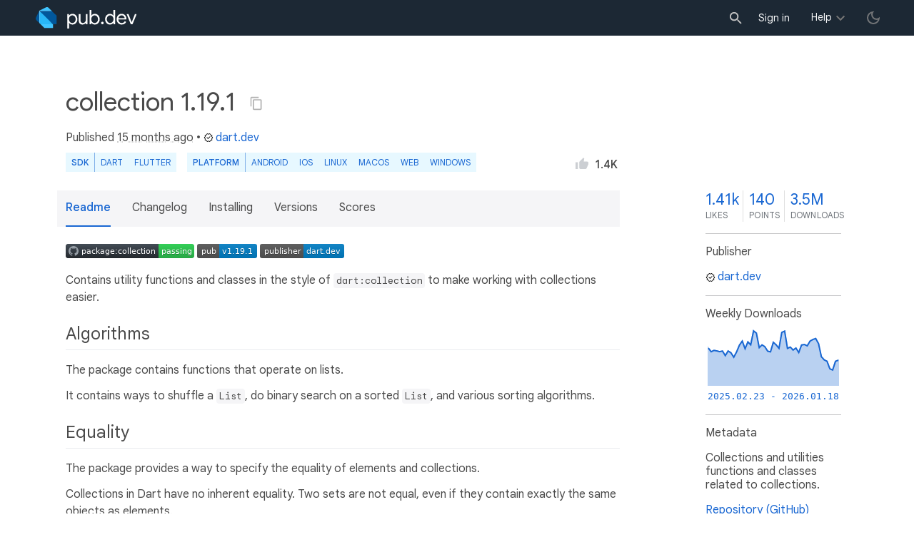

--- FILE ---
content_type: text/html; charset="utf-8"
request_url: https://pub.dev/packages/collection
body_size: 5818
content:
<!DOCTYPE html>
<html lang="en-us"><head><script src="https://www.googletagmanager.com/gtm.js?id=GTM-MX6DBN9" async="async"></script><script src="/static/hash-a6jh3avn/js/gtm.js" async="async"></script><meta charset="utf-8"/><meta http-equiv="x-ua-compatible" content="ie=edge"/><meta name="viewport" content="width=device-width, initial-scale=1"/><meta name="twitter:card" content="summary"/><meta name="twitter:site" content="@dart_lang"/><meta name="twitter:description" content="Collections and utilities functions and classes related to collections."/><meta name="twitter:image" content="https://pub.dev/static/hash-a6jh3avn/img/pub-dev-icon-cover-image.png"/><meta property="og:type" content="website"/><meta property="og:site_name" content="Dart packages"/><meta property="og:title" content="collection | Dart package"/><meta property="og:description" content="Collections and utilities functions and classes related to collections."/><meta property="og:image" content="https://pub.dev/static/hash-a6jh3avn/img/pub-dev-icon-cover-image.png"/><meta property="og:url" content="https://pub.dev/packages/collection"/><title>collection | Dart package</title><link rel="stylesheet" href="https://fonts.googleapis.com/css2?family=Google+Sans:wght@400;500;700&amp;family=Google+Sans+Display:wght@400&amp;family=Google+Sans+Text:wght@400;500;700&amp;family=Google+Sans+Mono:wght@400;700&amp;display=swap"/><link rel="shortcut icon" href="/favicon.ico?hash=nk4nss8c7444fg0chird9erqef2vkhb8"/><meta rel="apple-touch-icon" href="/static/hash-a6jh3avn/img/apple-touch-icon.png"/><meta rel="apple-touch-icon-precomposed" href="/static/hash-a6jh3avn/img/apple-touch-icon.png"/><link rel="stylesheet" href="https://www.gstatic.com/glue/v25_0/ccb.min.css"/><link rel="search" type="application/opensearchdescription+xml" title="Dart packages" href="/osd.xml"/><link rel="canonical" href="https://pub.dev/packages/collection"/><meta name="description" content="Collections and utilities functions and classes related to collections."/><link rel="alternate" type="application/atom+xml" title="Recently published packages on pub.dev" href="/feed.atom"/><link rel="alternate" type="application/atom+xml" title="Recently published versions of package collection on pub.dev" href="/api/packages/collection/feed.atom"/><link rel="stylesheet" type="text/css" href="/static/hash-a6jh3avn/material/bundle/styles.css"/><link rel="stylesheet" type="text/css" href="/static/hash-a6jh3avn/css/style.css"/><script src="/static/hash-a6jh3avn/material/bundle/script.min.js" defer="defer"></script><script src="/static/hash-a6jh3avn/js/script.dart.js" defer="defer"></script><script src="https://www.gstatic.com/brandstudio/kato/cookie_choice_component/cookie_consent_bar.v3.js" defer="defer" data-autoload-cookie-consent-bar="true"></script><meta name="pub-page-data" content="eyJwa2dEYXRhIjp7InBhY2thZ2UiOiJjb2xsZWN0aW9uIiwidmVyc2lvbiI6IjEuMTkuMSIsInB1Ymxpc2hlcklkIjoiZGFydC5kZXYiLCJpc0Rpc2NvbnRpbnVlZCI6ZmFsc2UsImlzTGF0ZXN0Ijp0cnVlfSwic2Vzc2lvbkF3YXJlIjpmYWxzZX0="/><link rel="preload" href="/static/hash-a6jh3avn/highlight/highlight-with-init.js" as="script"/></head><body class="light-theme"><script src="/static/hash-a6jh3avn/js/dark-init.js"></script><noscript><iframe src="https://www.googletagmanager.com/ns.html?id=GTM-MX6DBN9" height="0" width="0" style="display:none;visibility:hidden"></iframe></noscript><div class="site-header"><button class="hamburger" aria-label="menu toggle"></button><a class="logo" href="/" aria-label="Go to the landing page of pub.dev"><img class="site-logo" src="/static/hash-a6jh3avn/img/pub-dev-logo.svg" alt="" width="140" height="30" role="presentation"/></a><div class="site-header-space"></div><div class="site-header-mask"></div><div class="site-header-search"><form action="/packages" method="GET"><input class="site-header-search-input" name="q" placeholder="New search..." autocomplete="on" title="Search"/></form></div><nav class="site-header-nav scroll-container"><div class="nav-login-container"><button id="-account-login" class="nav-main-button link">Sign in</button></div><div class="nav-container nav-help-container hoverable"><button class="nav-main-button">Help</button><div class="nav-hover-popup"><div class="nav-table-columns"><div class="nav-table-column"><h3>pub.dev</h3><a class="nav-link" href="/help/search" rel="noopener" target="_blank">Searching for packages</a><a class="nav-link" href="/help/scoring" rel="noopener" target="_blank">Package scoring and pub points</a></div><div class="nav-table-column"><h3>Flutter</h3><a class="nav-link" href="https://flutter.dev/using-packages/" rel="noopener" target="_blank">Using packages</a><a class="nav-link" href="https://flutter.dev/developing-packages/" rel="noopener" target="_blank">Developing packages and plugins</a><a class="nav-link" href="https://dart.dev/tools/pub/publishing" rel="noopener" target="_blank">Publishing a package</a></div><div class="nav-table-column"><h3>Dart</h3><a class="nav-link" href="https://dart.dev/guides/packages" rel="noopener" target="_blank">Using packages</a><a class="nav-link" href="https://dart.dev/tools/pub/publishing" rel="noopener" target="_blank">Publishing a package</a></div></div></div></div><div class="nav-container nav-help-container-mobile foldable"><h3 class="foldable-button">pub.dev <img class="foldable-icon" src="/static/hash-a6jh3avn/img/nav-mobile-foldable-icon.svg" alt="toggle folding of the section" width="13" height="6"/></h3><div class="foldable-content"><a class="nav-link" href="/help/search" rel="noopener" target="_blank">Searching for packages</a><a class="nav-link" href="/help/scoring" rel="noopener" target="_blank">Package scoring and pub points</a></div></div><div class="nav-container nav-help-container-mobile foldable"><h3 class="foldable-button">Flutter <img class="foldable-icon" src="/static/hash-a6jh3avn/img/nav-mobile-foldable-icon.svg" alt="toggle folding of the section" width="13" height="6"/></h3><div class="foldable-content"><a class="nav-link" href="https://flutter.dev/using-packages/" rel="noopener" target="_blank">Using packages</a><a class="nav-link" href="https://flutter.dev/developing-packages/" rel="noopener" target="_blank">Developing packages and plugins</a><a class="nav-link" href="https://dart.dev/tools/pub/publishing" rel="noopener" target="_blank">Publishing a package</a></div></div><div class="nav-container nav-help-container-mobile foldable"><h3 class="foldable-button">Dart <img class="foldable-icon" src="/static/hash-a6jh3avn/img/nav-mobile-foldable-icon.svg" alt="toggle folding of the section" width="13" height="6"/></h3><div class="foldable-content"><a class="nav-link" href="https://dart.dev/guides/packages" rel="noopener" target="_blank">Using packages</a><a class="nav-link" href="https://dart.dev/tools/pub/publishing" rel="noopener" target="_blank">Publishing a package</a></div></div></nav><button class="-pub-theme-toggle" aria-label="light/dark theme toggle"></button></div><div id="banner-container"></div><main class="container"><div class="detail-wrapper -active -has-info-box"><div class="detail-header -is-loose"><div class="detail-container"><div class="detail-header-outer-block"><div class="detail-header-content-block"><h1 class="title pub-monochrome-icon-hoverable">collection 1.19.1 <span class="pkg-page-title-copy"><img class="pub-monochrome-icon pkg-page-title-copy-icon filter-invert-on-dark" src="/static/hash-a6jh3avn/img/content-copy-icon.svg" alt="copy &quot;collection: ^1.19.1&quot; to clipboard" width="18" height="18" title="Copy &quot;collection: ^1.19.1&quot; to clipboard" data-copy-content="collection: ^1.19.1" data-ga-click-event="copy-package-version"/><div class="pkg-page-title-copy-feedback"><span class="code">collection: ^1.19.1</span> copied to clipboard</div></span></h1><div class="metadata">Published <span><a class="-x-ago" href="" title="Oct 21, 2024" role="button" data-timestamp="1729496040994">15 months ago</a></span> • <a class="-pub-publisher" href="/publishers/dart.dev"><img class="-pub-publisher-shield filter-invert-on-dark" src="/static/hash-a6jh3avn/img/material-icon-verified.svg" alt="verified publisher" width="14" height="14" title="Published by a pub.dev verified publisher"/>dart.dev</a></div><div class="detail-tags-and-like"><div class="detail-tags"><div class="-pub-tag-badge"><span class="tag-badge-main">SDK</span><a class="tag-badge-sub" href="/packages?q=sdk%3Adart" rel="nofollow" title="Packages compatible with Dart SDK">Dart</a><a class="tag-badge-sub" href="/packages?q=sdk%3Aflutter" rel="nofollow" title="Packages compatible with Flutter SDK">Flutter</a></div><div class="-pub-tag-badge"><span class="tag-badge-main">Platform</span><a class="tag-badge-sub" href="/packages?q=platform%3Aandroid" rel="nofollow" title="Packages compatible with Android platform">Android</a><a class="tag-badge-sub" href="/packages?q=platform%3Aios" rel="nofollow" title="Packages compatible with iOS platform">iOS</a><a class="tag-badge-sub" href="/packages?q=platform%3Alinux" rel="nofollow" title="Packages compatible with Linux platform">Linux</a><a class="tag-badge-sub" href="/packages?q=platform%3Amacos" rel="nofollow" title="Packages compatible with macOS platform">macOS</a><a class="tag-badge-sub" href="/packages?q=platform%3Aweb" rel="nofollow" title="Packages compatible with Web platform">web</a><a class="tag-badge-sub" href="/packages?q=platform%3Awindows" rel="nofollow" title="Packages compatible with Windows platform">Windows</a></div></div><div class="like-button-and-label"><button class="mdc-icon-button like-button-and-label--button" data-ga-click-event="toggle-like" aria-pressed="false" data-package="collection" data-value="1411" title="Like this package"><img class="mdc-icon-button__icon" src="/static/hash-a6jh3avn/img/like-inactive.svg" alt="liked status: inactive" width="18" height="18"/><img class="mdc-icon-button__icon mdc-icon-button__icon--on" src="/static/hash-a6jh3avn/img/like-active.svg" alt="liked status: active" width="18" height="18"/></button><span class="like-button-and-label--count-wrapper"><span class="like-button-and-label--count">1.4k</span></span></div></div></div></div></div></div><div class="detail-container"><div class="detail-lead"><div class="detail-metadata-toggle"><div class="detail-metadata-toggle-icon">→</div><h3 class="detail-lead-title">Metadata</h3></div><p class="detail-lead-text">Collections and utilities functions and classes related to collections.</p><p class="detail-lead-more"><a class="detail-metadata-toggle">More...</a></p></div></div><div class="detail-body"><div class="detail-tabs"><div class="detail-tabs-wide-header"><div class="detail-container"><ul class="detail-tabs-header"><li class="detail-tab tab-button detail-tab-readme-title -active">Readme</li><li class="detail-tab tab-link detail-tab-changelog-title"><a href="/packages/collection/changelog" role="button">Changelog</a></li><li class="detail-tab tab-link detail-tab-installing-title"><a href="/packages/collection/install" role="button">Installing</a></li><li class="detail-tab tab-link detail-tab-versions-title"><a href="/packages/collection/versions" role="button">Versions</a></li><li class="detail-tab tab-link detail-tab-analysis-title"><a href="/packages/collection/score" role="button">Scores</a></li></ul></div></div><div class="detail-container detail-body-main"><div class="detail-tabs-content"><section class="tab-content detail-tab-readme-content -active markdown-body"><p><a href="https://github.com/dart-lang/core/actions/workflows/collection.yaml" rel="ugc"><img src="https://github.com/dart-lang/core/actions/workflows/collection.yaml/badge.svg" alt="Dart CI"></a>
<a href="https://pub.dev/packages/collection"><img src="https://img.shields.io/pub/v/collection.svg" alt="pub package"></a>
<a href="https://pub.dev/packages/collection/publisher"><img src="https://img.shields.io/pub/publisher/collection.svg" alt="package publisher"></a></p>
<p>Contains utility functions and classes in the style of <code>dart:collection</code> to make
working with collections easier.</p>
<h2 id="algorithms" class="hash-header">Algorithms <a href="#algorithms" class="hash-link">#</a></h2>
<p>The package contains functions that operate on lists.</p>
<p>It contains ways to shuffle a <code>List</code>, do binary search on a sorted <code>List</code>, and
various sorting algorithms.</p>
<h2 id="equality" class="hash-header">Equality <a href="#equality" class="hash-link">#</a></h2>
<p>The package provides a way to specify the equality of elements and collections.</p>
<p>Collections in Dart have no inherent equality. Two sets are not equal, even
if they contain exactly the same objects as elements.</p>
<p>The <code>Equality</code> interface provides a way to define such an equality. In this
case, for example, <code>const SetEquality(IdentityEquality())</code> is an equality
that considers two sets equal exactly if they contain identical elements.</p>
<p>Equalities are provided for <code>Iterable</code>s, <code>List</code>s, <code>Set</code>s, and <code>Map</code>s, as well as
combinations of these, such as:</p>
<pre><code class="language-dart">const MapEquality(IdentityEquality(), ListEquality());
</code></pre>
<p>This equality considers maps equal if they have identical keys, and the
corresponding values are lists with equal (<code>operator==</code>) values.</p>
<h2 id="iterable-zip" class="hash-header">Iterable Zip <a href="#iterable-zip" class="hash-link">#</a></h2>
<p>Utilities for "zipping" a list of iterables into an iterable of lists.</p>
<h2 id="priority-queue" class="hash-header">Priority Queue <a href="#priority-queue" class="hash-link">#</a></h2>
<p>An interface and implementation of a priority queue.</p>
<h2 id="wrappers" class="hash-header">Wrappers <a href="#wrappers" class="hash-link">#</a></h2>
<p>The package contains classes that "wrap" a collection.</p>
<p>A wrapper class contains an object of the same type, and it forwards all
methods to the wrapped object.</p>
<p>Wrapper classes can be used in various ways, for example to restrict the type
of an object to that of a supertype, or to change the behavior of selected
functions on an existing object.</p>
<h2 id="features-and-bugs" class="hash-header">Features and bugs <a href="#features-and-bugs" class="hash-link">#</a></h2>
<p>Please file feature requests and bugs at the <a href="https://github.com/dart-lang/collection/issues" rel="ugc">issue tracker</a>.</p>
</section></div></div></div><aside class="detail-info-box"><a class="packages-scores" href="/packages/collection/score"><div class="packages-score packages-score-like" data-package="collection"><div class="packages-score-value -has-value"><span class="packages-score-value-number">1.41k</span><span class="packages-score-value-sign"></span></div><div class="packages-score-label">likes</div></div><div class="packages-score packages-score-health"><div class="packages-score-value -has-value"><span class="packages-score-value-number">140</span><span class="packages-score-value-sign"></span></div><div class="packages-score-label">points</div></div><div class="packages-score packages-score-downloads" title="Number of downloads of this package during the past 30 days"><div class="packages-score-value -has-value"><span class="packages-score-value-number">3.5M</span><span class="packages-score-value-sign"></span></div><div class="packages-score-label">downloads</div></div></a><h3 class="title">Publisher</h3><p><a href="/publishers/dart.dev"><img class="-pub-publisher-shield filter-invert-on-dark" src="/static/hash-a6jh3avn/img/material-icon-verified.svg" alt="verified publisher" width="14" height="14" title="Published by a pub.dev verified publisher"/>dart.dev</a></p><h3 class="title">Weekly Downloads</h3><div id="-weekly-downloads-sparkline" class="weekly-downloads-sparkline" data-widget="weekly-sparkline" data-weekly-sparkline-points="gCJsaTvwDwDzNA8AmqcJAOhyCgDEQw8ARicQACsxEgBZhRoAUckdAPIuHQD/JxwA5B8ZACb5GQCYqBkAkdkUALqzFwAUbRYAhFIYAOp/FwCdiSIAObUhAL+BFwDwwRkAuWEbAIdGFQCCtBUAwIkYAAm7GQANABgAGUAhAP+uIgAOxhkAYJ8bADZFFwCUKhwAsIkZACBCFQBa0xEAH6gUAJrXFQAu2xIARcsVAB5lFQCb3xUAbTMWACtXFQCuqRcAf28XAGP/FwC80BYA6C8UAKxUFQA="></div><h3 class="title pkg-infobox-metadata">Metadata</h3><p>Collections and utilities functions and classes related to collections.</p><p><a class="link" href="https://github.com/dart-lang/core/tree/main/pkgs/collection" rel="ugc">Repository (GitHub)</a><br/><a class="link" href="https://github.com/dart-lang/core/issues" rel="ugc">View&#47;report issues</a><br/><a class="link" href="https://github.com/dart-lang/core/blob/main/CONTRIBUTING.md" rel="ugc">Contributing</a><br/></p><h3 class="title">Topics</h3><p><a class="topics-tag" href="/packages?q=topic%3Acollections" rel="nofollow">#collections</a> <a class="topics-tag" href="/packages?q=topic%3Adata-structures" rel="nofollow">#data-structures</a></p><h3 class="title">Documentation</h3><p><a class="link" href="/documentation/collection/latest/">API reference</a><br/></p><h3 class="title">License</h3><p><img class="inline-icon-img filter-invert-on-dark" src="/static/hash-a6jh3avn/img/material-icon-balance.svg" alt="" width="14" height="14" role="presentation"/>BSD-3-Clause (<a href="/packages/collection/license">license</a>)</p><h3 class="title">More</h3><p><a href="/packages?q=dependency%3Acollection" rel="nofollow">Packages that depend on collection</a></p></aside></div><script type="application/ld+json">{"@context":"http\u003a\u002f\u002fschema.org","@type":"SoftwareSourceCode","name":"collection","version":"1.19.1","description":"collection - Collections and utilities functions and classes related to collections.","url":"https\u003a\u002f\u002fpub.dev\u002fpackages\u002fcollection","dateCreated":"2013-12-19T13\u003a09\u003a03.460Z","dateModified":"2024-10-21T07\u003a34\u003a00.994803Z","programmingLanguage":"Dart","image":"https\u003a\u002f\u002fpub.dev\u002fstatic\u002fimg\u002fpub-dev-icon-cover-image.png","license":"https\u003a\u002f\u002fpub.dev\u002fpackages\u002fcollection\u002flicense"}</script></div><div class="detail-metadata"><h3 class="detail-metadata-title"><span class="detail-metadata-toggle">←</span> Metadata</h3><div class="detail-info-box"><a class="packages-scores" href="/packages/collection/score"><div class="packages-score packages-score-like" data-package="collection"><div class="packages-score-value -has-value"><span class="packages-score-value-number">1.41k</span><span class="packages-score-value-sign"></span></div><div class="packages-score-label">likes</div></div><div class="packages-score packages-score-health"><div class="packages-score-value -has-value"><span class="packages-score-value-number">140</span><span class="packages-score-value-sign"></span></div><div class="packages-score-label">points</div></div><div class="packages-score packages-score-downloads" title="Number of downloads of this package during the past 30 days"><div class="packages-score-value -has-value"><span class="packages-score-value-number">3.5M</span><span class="packages-score-value-sign"></span></div><div class="packages-score-label">downloads</div></div></a><h3 class="title">Publisher</h3><p><a href="/publishers/dart.dev"><img class="-pub-publisher-shield filter-invert-on-dark" src="/static/hash-a6jh3avn/img/material-icon-verified.svg" alt="verified publisher" width="14" height="14" title="Published by a pub.dev verified publisher"/>dart.dev</a></p><h3 class="title">Weekly Downloads</h3><div id="-weekly-downloads-sparkline" class="weekly-downloads-sparkline" data-widget="weekly-sparkline" data-weekly-sparkline-points="gCJsaTvwDwDzNA8AmqcJAOhyCgDEQw8ARicQACsxEgBZhRoAUckdAPIuHQD/JxwA5B8ZACb5GQCYqBkAkdkUALqzFwAUbRYAhFIYAOp/FwCdiSIAObUhAL+BFwDwwRkAuWEbAIdGFQCCtBUAwIkYAAm7GQANABgAGUAhAP+uIgAOxhkAYJ8bADZFFwCUKhwAsIkZACBCFQBa0xEAH6gUAJrXFQAu2xIARcsVAB5lFQCb3xUAbTMWACtXFQCuqRcAf28XAGP/FwC80BYA6C8UAKxUFQA="></div><h3 class="title pkg-infobox-metadata">Metadata</h3><p>Collections and utilities functions and classes related to collections.</p><p><a class="link" href="https://github.com/dart-lang/core/tree/main/pkgs/collection" rel="ugc">Repository (GitHub)</a><br/><a class="link" href="https://github.com/dart-lang/core/issues" rel="ugc">View&#47;report issues</a><br/><a class="link" href="https://github.com/dart-lang/core/blob/main/CONTRIBUTING.md" rel="ugc">Contributing</a><br/></p><h3 class="title">Topics</h3><p><a class="topics-tag" href="/packages?q=topic%3Acollections" rel="nofollow">#collections</a> <a class="topics-tag" href="/packages?q=topic%3Adata-structures" rel="nofollow">#data-structures</a></p><h3 class="title">Documentation</h3><p><a class="link" href="/documentation/collection/latest/">API reference</a><br/></p><h3 class="title">License</h3><p><img class="inline-icon-img filter-invert-on-dark" src="/static/hash-a6jh3avn/img/material-icon-balance.svg" alt="" width="14" height="14" role="presentation"/>BSD-3-Clause (<a href="/packages/collection/license">license</a>)</p><h3 class="title">More</h3><p><a href="/packages?q=dependency%3Acollection" rel="nofollow">Packages that depend on collection</a></p></div><p class="detail-lead-back"><a class="detail-metadata-toggle">Back</a></p></div><div id="-screenshot-carousel" class="carousel"><fab id="-carousel-prev" class="mdc-fab carousel-prev carousel-nav" data-mdc-auto-init="MDCRipple" title="Previous" data-ga-click-event="screenshot-carousel-prev-click" tabindex="0"><div class="mdc-fab__ripple"></div><img class="mdc-fab__icon" src="/static/hash-a6jh3avn/img/keyboard_arrow_left.svg" alt="previous" width="24" height="24" aria-hidden="true"/></fab><div id="-image-container" class="image-container"></div><fab id="-carousel-next" class="mdc-fab carousel-next carousel-nav" data-mdc-auto-init="MDCRipple" title="Next" data-ga-click-event="screenshot-carousel-next-click" tabindex="0"><div class="mdc-fab__ripple"></div><img class="mdc-fab__icon" src="/static/hash-a6jh3avn/img/keyboard_arrow_right.svg" alt="next" width="24" height="24" aria-hidden="true"/></fab><p id="-screenshot-description" class="screenshot-description"></p></div></main><footer class="site-footer"><a class="link" href="https://dart.dev/">Dart language</a><a class="link sep" href="/report?subject=package%3Acollection&amp;url=https%3A%2F%2Fpub.dev%2Fpackages%2Fcollection">Report package</a><a class="link sep" href="/policy">Policy</a><a class="link sep" href="https://www.google.com/intl/en/policies/terms/">Terms</a><a class="link sep" href="https://developers.google.com/terms/">API Terms</a><a class="link sep" href="/security">Security</a><a class="link sep" href="https://www.google.com/intl/en/policies/privacy/">Privacy</a><a class="link sep" href="/help">Help</a><a class="link icon sep" href="/feed.atom"><img class="inline-icon" src="/static/hash-a6jh3avn/img/rss-feed-icon.svg" alt="RSS" width="20" height="20" title="RSS/atom feed"/></a><a class="link icon github_issue" href="https://github.com/dart-lang/pub-dev/issues/new"><img class="inline-icon" src="/static/hash-a6jh3avn/img/bug-report-white-96px.png" alt="bug report" width="20" height="20" title="Report an issue with this site"/></a></footer><script src="/static/hash-a6jh3avn/highlight/highlight-with-init.js" defer="defer"></script></body></html>

--- FILE ---
content_type: text/html; charset=UTF-8
request_url: https://feedback-pa.clients6.google.com/static/proxy.html?usegapi=1&jsh=m%3B%2F_%2Fscs%2Fabc-static%2F_%2Fjs%2Fk%3Dgapi.lb.en.2kN9-TZiXrM.O%2Fd%3D1%2Frs%3DAHpOoo_B4hu0FeWRuWHfxnZ3V0WubwN7Qw%2Fm%3D__features__
body_size: 78
content:
<!DOCTYPE html>
<html>
<head>
<title></title>
<meta http-equiv="X-UA-Compatible" content="IE=edge" />
<script type="text/javascript" nonce="mpGD2F6ZOM62P8bEC2tPCw">
  window['startup'] = function() {
    googleapis.server.init();
  };
</script>
<script type="text/javascript"
  src="https://apis.google.com/js/googleapis.proxy.js?onload=startup" async
  defer nonce="mpGD2F6ZOM62P8bEC2tPCw"></script>
</head>
<body>
</body>
</html>


--- FILE ---
content_type: image/svg+xml;charset=utf-8
request_url: https://img.shields.io/pub/publisher/collection.svg
body_size: 573
content:
<svg xmlns="http://www.w3.org/2000/svg" width="118" height="20" role="img" aria-label="publisher: dart.dev"><title>publisher: dart.dev</title><linearGradient id="s" x2="0" y2="100%"><stop offset="0" stop-color="#bbb" stop-opacity=".1"/><stop offset="1" stop-opacity=".1"/></linearGradient><clipPath id="r"><rect width="118" height="20" rx="3" fill="#fff"/></clipPath><g clip-path="url(#r)"><rect width="61" height="20" fill="#555"/><rect x="61" width="57" height="20" fill="#007ec6"/><rect width="118" height="20" fill="url(#s)"/></g><g fill="#fff" text-anchor="middle" font-family="Verdana,Geneva,DejaVu Sans,sans-serif" text-rendering="geometricPrecision" font-size="110"><text aria-hidden="true" x="315" y="150" fill="#010101" fill-opacity=".3" transform="scale(.1)" textLength="510">publisher</text><text x="315" y="140" transform="scale(.1)" fill="#fff" textLength="510">publisher</text><text aria-hidden="true" x="885" y="150" fill="#010101" fill-opacity=".3" transform="scale(.1)" textLength="470">dart.dev</text><text x="885" y="140" transform="scale(.1)" fill="#fff" textLength="470">dart.dev</text></g></svg>